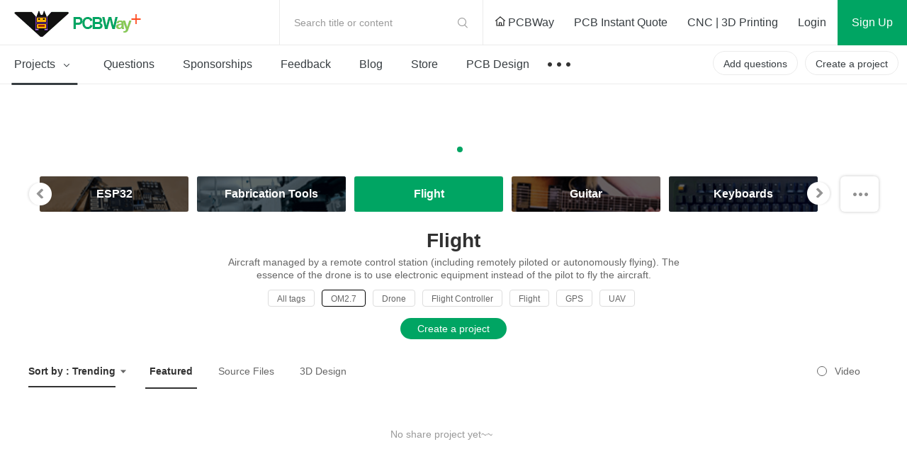

--- FILE ---
content_type: text/html; charset=utf-8
request_url: https://login.pcbway.com/GetSessionP.aspx?callback=jQuery111301895248757567649_1769631923090&gettype=1&_=1769631923091
body_size: 391
content:
jQuery111301895248757567649_1769631923090({"flag":"successfuly","data":"0","cartCount":"0","awitingCount":"0","contactName":"","couponCount":"0","messageCount":"0","userNo":"","userGuid":"","groupAwaitingCount":"0","IsVerifyMail":"False","ShareProjectEarningStatus":"0","IsLayout":"False","adminname":"","adminEmail":"","id":"","IsNotAddToBoard":"False","RedeemCodeid":"0","headPic":"","badgeUrl":"","countryName":"","langType":"https://member.pcbway.com","isonlyRemember":"0","sid":"","isSkipNewWeb":false})